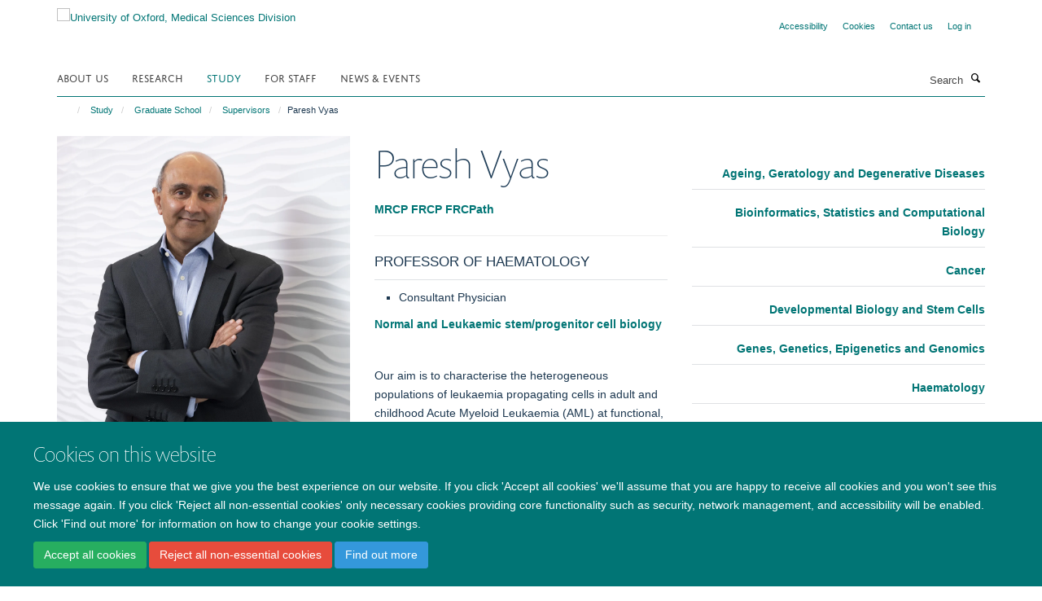

--- FILE ---
content_type: text/html;charset=utf-8
request_url: https://www.medsci.ox.ac.uk/study/graduateschool/supervisors/paresh-vyas
body_size: 13332
content:
<!doctype html>
<html xmlns="http://www.w3.org/1999/xhtml" lang="en" xml:lang="en">

    <head><base href="https://www.medsci.ox.ac.uk/study/graduateschool/supervisors/paresh-vyas/" />
        <meta charset="utf-8" />
        <meta name="viewport" content="width=device-width, initial-scale=1.0" />
        <meta name="apple-mobile-web-app-capable" content="yes" />
        <meta name="apple-mobile-web-app-title" content="Haiku" />
        
        <meta http-equiv="Content-Type" content="text/html; charset=utf-8" /><meta content="MRCP FRCP FRCPath Paresh Vyas - Professor of Haematology" name="description" /><meta name="google-site-verification" content="OS9iGFKyzxMKJl-n34AMoEzX6DlOwL16TfMj8wM0_k8" /><meta name="og:title" content="Paresh Vyas" /><meta name="og:description" content="MRCP FRCP FRCPath Paresh Vyas - Professor of Haematology" /><meta name="og:url" content="https://www.medsci.ox.ac.uk/study/graduateschool/supervisors/paresh-vyas" /><meta name="og:image" content="https://www.medsci.ox.ac.uk/study/graduateschool/supervisors/paresh-vyas/@@images/image/w1140" /><meta name="twitter:card" content="summary" /><meta name="twitter:site" content="@OxfordMedSci" /><meta name="twitter:title" content="Paresh Vyas" /><meta name="twitter:description" content="MRCP FRCP FRCPath Paresh Vyas - Professor of Haematology" /><meta name="twitter:image" content="https://www.medsci.ox.ac.uk/study/graduateschool/supervisors/paresh-vyas/@@images/image/w1140" /><meta name="generator" content="Plone - http://plone.org" /><title>Paresh Vyas — University of Oxford, Medical Sciences Division</title>
        
        
        
        
        
    <link rel="stylesheet" type="text/css" media="screen" href="https://www.medsci.ox.ac.uk/portal_css/Turnkey%20Theme/resourcecollective.cookielawcookielaw-cachekey-1968791b32c0d18019f49bb54a19f581.css" /><link rel="stylesheet" type="text/css" href="https://www.medsci.ox.ac.uk/portal_css/Turnkey%20Theme/themebootstrapcssselect2-cachekey-a78f50307060f1c6cd2e20fb24c87db8.css" /><link rel="stylesheet" type="text/css" href="https://www.medsci.ox.ac.uk/portal_css/Turnkey%20Theme/themebootstrapcssmagnific.popup-cachekey-d8c90590cf9802a67695b593e362af85.css" /><link rel="stylesheet" type="text/css" media="screen" href="https://www.medsci.ox.ac.uk/portal_css/Turnkey%20Theme/resourcecollective.covercsscover-cachekey-417dc3a21f4dc9e094f979177f26b6e2.css" /><link rel="stylesheet" type="text/css" media="screen" href="https://www.medsci.ox.ac.uk/portal_css/Turnkey%20Theme/resourcehaiku.coveroverlays-cachekey-f706910668c81b58a9b2059ffa29df94.css" /><link rel="stylesheet" type="text/css" href="https://www.medsci.ox.ac.uk/portal_css/Turnkey%20Theme/resourcehaiku.coverhaiku.chooser-cachekey-2ec112bf8027e6661d5e5533672731c3.css" /><link rel="stylesheet" type="text/css" href="https://www.medsci.ox.ac.uk/portal_css/Turnkey%20Theme/resourcehaiku.widgets.imagehaiku.image.widget-cachekey-f6d284ddf8fbf2da0bec8d6c88d563b3.css" /><link rel="canonical" href="https://www.medsci.ox.ac.uk/study/graduateschool/supervisors/paresh-vyas" /><link rel="search" href="https://www.medsci.ox.ac.uk/@@search" title="Search this site" /><link rel="shortcut icon" type="image/x-icon" href="https://www.medsci.ox.ac.uk/favicon.ico?v=d8c4c948-fd24-11f0-8b7d-81f3c01949fe" /><link rel="apple-touch-icon" href="https://www.medsci.ox.ac.uk/apple-touch-icon.png?v=d8c4c949-fd24-11f0-8b7d-81f3c01949fe" /><style type="text/css"></style><script type="text/javascript" src="https://www.medsci.ox.ac.uk/portal_javascripts/Turnkey%20Theme/resourcecollective.cookielawcookielaw_disabler-cachekey-9b509b28534d8011d116443bbd0cf558.js"></script><script type="text/javascript" src="https://www.medsci.ox.ac.uk/portal_javascripts/Turnkey%20Theme/themebootstrapjsvendorrespond-cachekey-b1007d7c30dbbe7bd8738a37116e49f7.js"></script><script type="text/javascript" src="https://www.medsci.ox.ac.uk/portal_javascripts/Turnkey%20Theme/resourceplone.app.jquery-cachekey-483cd9ac1bf5ea4bd7c9a14a35508194.js"></script><script type="text/javascript" src="https://www.medsci.ox.ac.uk/portal_javascripts/Turnkey%20Theme/++theme++bootstrap/js/vendor/bootstrap.js"></script><script type="text/javascript" src="https://www.medsci.ox.ac.uk/portal_javascripts/Turnkey%20Theme/themebootstrapjspluginsvendorjquery.trunk8-cachekey-648d1f49efbef70f6f2200010289d138.js"></script><script type="text/javascript" src="https://www.medsci.ox.ac.uk/portal_javascripts/Turnkey%20Theme/plone_javascript_variables-cachekey-1a0282df9fbb87fdebb4c770f87f38ac.js"></script><script type="text/javascript" src="https://www.medsci.ox.ac.uk/portal_javascripts/Turnkey%20Theme/resourceplone.app.jquerytools-cachekey-4db76060e1c59e80922d127eabfc186a.js"></script><script type="text/javascript" src="https://www.medsci.ox.ac.uk/portal_javascripts/Turnkey%20Theme/mark_special_links-cachekey-371730cd7f0e7945bf89770dc7185870.js"></script><script type="text/javascript" src="https://www.medsci.ox.ac.uk/portal_javascripts/Turnkey%20Theme/resourceplone.app.discussion.javascriptscomments-cachekey-ae678f5a6b7f81aa47968cf85c4f6134.js"></script><script type="text/javascript" src="https://www.medsci.ox.ac.uk/portal_javascripts/Turnkey%20Theme/themebootstrapjspluginsvendorselect2-cachekey-e4b7a78e9134883d58d8c4b0722c2ed0.js"></script><script type="text/javascript" src="https://www.medsci.ox.ac.uk/portal_javascripts/Turnkey%20Theme/++theme++bootstrap/js/plugins/vendor/jquery.html5-placeholder-shim.js"></script><script type="text/javascript" src="https://www.medsci.ox.ac.uk/portal_javascripts/Turnkey%20Theme/++theme++bootstrap/js/vendor/hammer.js"></script><script type="text/javascript" src="https://www.medsci.ox.ac.uk/portal_javascripts/Turnkey%20Theme/themebootstrapjspluginshaikujquery.navigation-portlets-cachekey-5ac2865519ee108809861c96344b63ec.js"></script><script type="text/javascript" src="https://www.medsci.ox.ac.uk/portal_javascripts/Turnkey%20Theme/themebootstrapjspluginsvendormasonry-cachekey-b87c1c5f0a92750b4f3319c01bf8eac6.js"></script><script type="text/javascript" src="https://www.medsci.ox.ac.uk/portal_javascripts/Turnkey%20Theme/themebootstrapjspluginsvendorimagesloaded-cachekey-c89d0c7bd8699af2dd133d113316a1de.js"></script><script type="text/javascript" src="https://www.medsci.ox.ac.uk/portal_javascripts/Turnkey%20Theme/++theme++bootstrap/js/plugins/vendor/jquery.lazysizes.js"></script><script type="text/javascript" src="https://www.medsci.ox.ac.uk/portal_javascripts/Turnkey%20Theme/++theme++bootstrap/js/plugins/vendor/jquery.magnific.popup.js"></script><script type="text/javascript" src="https://www.medsci.ox.ac.uk/portal_javascripts/Turnkey%20Theme/themebootstrapjspluginsvendorjquery.toc-cachekey-f297a727523b6737701fe3acbeb58dcc.js"></script><script type="text/javascript" src="https://www.medsci.ox.ac.uk/portal_javascripts/Turnkey%20Theme/++theme++bootstrap/js/turnkey-various.js"></script><script type="text/javascript" src="https://www.medsci.ox.ac.uk/portal_javascripts/Turnkey%20Theme/resourcehaiku.feedback.jsjquery.validate-cachekey-cd987bb46a787dbd3ec7d1a39b092e89.js"></script><script type="text/javascript" src="https://www.medsci.ox.ac.uk/portal_javascripts/Turnkey%20Theme/resourcehaiku.oxford.msd.jshaiku.oxford.msd-cachekey-b55287c213a60149a1c035474b2c0bc7.js"></script><script type="text/javascript" src="https://www.medsci.ox.ac.uk/portal_javascripts/Turnkey%20Theme/resourcecollective.cookielawcookielaw_banner-cachekey-b85857d8125d58996c2e2075ed7bb75d.js"></script><script type="text/javascript" src="https://d1bxh8uas1mnw7.cloudfront.net/assets/embed.js"></script><script type="text/javascript">
    $(document).bind('DOMNodeInserted', function(e) {
        var element = e.target;
        if (typeof _altmetric_embed_init !== "undefined") {
            if ($(element).find('.cover-publications-tile').length !== 0) {
                _altmetric_embed_init('.cover-publications-tile');
            };
        };
    });
    </script><script type="text/javascript">
        jQuery(function($){
            if (typeof($.datepicker) != "undefined"){
              $.datepicker.setDefaults(
                jQuery.extend($.datepicker.regional[''],
                {dateFormat: 'mm/dd/yy'}));
            }
        });
        </script><script>
  (function(i,s,o,g,r,a,m){i['GoogleAnalyticsObject']=r;i[r]=i[r]||function(){
  (i[r].q=i[r].q||[]).push(arguments)},i[r].l=1*new Date();a=s.createElement(o),
  m=s.getElementsByTagName(o)[0];a.async=1;a.src=g;m.parentNode.insertBefore(a,m)
  })(window,document,'script','https://www.google-analytics.com/analytics.js','ga');

  ga('create', 'UA-38199379-1', 'auto');
  ga('send', 'pageview', {'anonymizeIp': true});

</script><script>(function(w,d,s,l,i){w[l]=w[l]||[];w[l].push({'gtm.start':
new Date().getTime(),event:'gtm.js'});var f=d.getElementsByTagName(s)[0],
j=d.createElement(s),dl=l!='dataLayer'?'&l='+l:'';j.async=true;j.src=
'https://www.googletagmanager.com/gtm.js?id='+i+dl;f.parentNode.insertBefore(j,f);
})(window,document,'script','dataLayer','GTM-52HFV2J');</script><script async="" src="https://www.googletagmanager.com/gtag/js?id=G-LJKPJJ0KQV"></script><script>
window.dataLayer = window.dataLayer || [];
function gtag(){dataLayer.push(arguments);}
gtag('js', new Date());
gtag('config', 'G-LJKPJJ0KQV');
</script><script type="text/javascript">
    $(function() {
        $('a[href^="mailto"]').click(function(){
            var email = $(this).attr('href').replace('mailto:', '');
            if (window.ga) {
                ga('send', 'event', 'Email', 'Link', email); }
            if (window.gtag) {
                gtag('event', 'Link', {
                    'event_category': 'Email',
                    'event_label': email }); }
        });
    });
</script><script type="text/javascript">
    $(function() {
        var extensions = ["avi", "css", "doc", "docx", "dmg", "eps", "exe", "jpg", "js", "mov", "mp3", "msi", "pdf", "png", "ppt", "pptx", "rar", "svg", "txt", "vsd", "vxd", "wma", "wmv", "xls", "xlsx", "zip"];
        var extensionsPattern = new RegExp('\.(('+extensions.join(')|(')+'))$$', 'g');
        $('a[href]').filter(function (){
            var href = $(this).attr('href');
            return href.match(extensionsPattern) || href.match(/\/@@download/g);
        }).click(function () {
            var link = $(this).attr('href');
            if (window.ga) {
                ga('send', 'event', 'File', 'Download', link); }
            if (window.gtag) {
                gtag('event', 'Download', {
                    'event_category': 'File',
                    'event_label': link }); }
        });
    });
</script><script type="text/javascript">
    $(function() {
        $('a.link-external, a[rel=external]').click(function(){
            var link = $(this).attr('href');
            if (window.ga) {
                ga('send', 'event', 'External', 'Link', link); }
            if (window.gtag) {
                gtag('event', 'Link', {
                    'event_category': 'External',
                    'event_label': link }); }
        });
    });
</script>
    <link href="https://www.medsci.ox.ac.uk/++theme++sublime-pine-green/screen.css" rel="stylesheet" />
  
    <link href="https://www.medsci.ox.ac.uk/++theme++sublime-pine-green/style.css" rel="stylesheet" />
  <style type="text/css" class="extra-css" id="global-extra-css">.portaltype-haiku-team .page-header {display:none}

.cover-list-tile .accordion-item .panel-heading h4 {
    font-family: "helvetica neue", helvetica, arial, sans-serif;
    text-transform: none;
    font-size: 1.07692rem;
    font-weight: 600;
}

#primary-logo img, .logo-secondary, .logo-footer {
    max-height: 130px;
    max-width: 100%;
}</style></head>

    <body class="cover-layout-3-columns template-view portaltype-haiku-profile site-Plone section-study subsection-graduateschool subsection-graduateschool-supervisors subsection-graduateschool-supervisors-paresh-vyas userrole-anonymous no-toolbar mount-medsci richtext-modals" dir="ltr">
        <!-- Google Tag Manager (noscript) -->
<noscript><iframe src="https://www.googletagmanager.com/ns.html?id=GTM-52HFV2J" height="0" width="0" style="display:none;visibility:hidden"></iframe></noscript>
<!-- End Google Tag Manager (noscript) -->
    <div id="cookienotification">

    <div class="container">
    
        <div class="row">
        
            <div class="col-md-12">
                <h2>
                    Cookies on this website
                </h2>
                
            </div>
        
            <div class="col-md-12">
                <p>
                    We use cookies to ensure that we give you the best experience on our website. If you click 'Accept all cookies' we'll assume that you are happy to receive all cookies and you won't see this message again. If you click 'Reject all non-essential cookies' only necessary cookies providing core functionality such as security, network management, and accessibility will be enabled. Click 'Find out more' for information on how to change your cookie settings.
                </p>
                
            </div>
    
            <div class="col-md-12">
                <a class="btn btn-success cookie-continue" href="https://www.medsci.ox.ac.uk/@@enable-cookies?&amp;came_from=https://www.medsci.ox.ac.uk/study/graduateschool/supervisors/paresh-vyas">Accept all cookies</a>
                <a class="btn btn-danger cookie-disable" href="https://www.medsci.ox.ac.uk/@@disable-cookies?came_from=https://www.medsci.ox.ac.uk/study/graduateschool/supervisors/paresh-vyas">Reject all non-essential cookies</a>
                <a class="btn btn-info cookie-more" href="https://www.medsci.ox.ac.uk/cookies">Find out more</a>
            </div> 
            
        </div>
    
    </div>
     
</div><div id="site-wrapper" class="container-fluid">

            <div class="modal fade" id="modal" tabindex="-1" role="dialog" aria-hidden="true"></div>

            

            

            <div id="site-header" class="container">

                <div id="site-status"></div>

                

                <header class="row">
                    <div class="col-xs-10 col-sm-6">
                        <a id="primary-logo" title="University of Oxford, Medical Sciences Division" href="https://www.medsci.ox.ac.uk"><img src="https://www.medsci.ox.ac.uk/images/logos/medical-sciences-division.png" alt="University of Oxford, Medical Sciences Division" /></a>
                    </div>
                    <div class="col-sm-6 hidden-xs">
                        <div class="heading-spaced">
                            <div id="site__secondary-logo">
                                
                            </div>
                            <div id="site-actions">

        <ul class="list-unstyled list-inline text-right">
    
            
    
            
                
                    <li id="siteaction-accessibility">
                        <a href="https://www.medsci.ox.ac.uk/accessibility" title="" accesskey="0">Accessibility</a>
                    </li>
                
            
            
                
                    <li id="siteaction-cookie-policy">
                        <a href="https://www.medsci.ox.ac.uk/cookies" title="" accesskey="">Cookies</a>
                    </li>
                
            
            
                
                    <li id="siteaction-contact-us">
                        <a href="https://www.medsci.ox.ac.uk/about-us/contact-us" title="" accesskey="">Contact us</a>
                    </li>
                
            
            
                
                    <li id="siteaction-login">
                        <a href="https://www.medsci.ox.ac.uk/Shibboleth.sso/Login?target=https://www.medsci.ox.ac.uk/shibboleth_loggedin?came_from=https://www.medsci.ox.ac.uk/study/graduateschool/supervisors/paresh-vyas" title="" accesskey="">Log in</a>
                    </li>
                
            
    
        </ul>
    </div>
                        </div>
                    </div>
                    <div class="col-xs-2 visible-xs">
                        <a href="#mmenu" role="button" class="btn btn-default" aria-label="Toggle menu">
                            <i class="glyphicon glyphicon-menu"></i>
                        </a>
                    </div>
                </header>

                <nav role="navigation">
                    <div class="row">
                        <div class="col-sm-10">
                            <div id="site-bar" class="collapse navbar-collapse">

	    <ul class="nav navbar-nav">

            

	            <li class="dropdown" id="portaltab-about-us">
	                <a href="https://www.medsci.ox.ac.uk/about-us" title="" data-toggle="" data-hover="dropdown">About Us</a>
                    <ul class="dropdown-menu" role="menu">
                        
                            <li>
                                <a href="https://www.medsci.ox.ac.uk/about-us/who-we-are" title="">Who we are</a>
                            </li>
                        
                        
                            <li>
                                <a href="https://www.medsci.ox.ac.uk/about-us/partnerships-industry" title="">Partnerships &amp; Industry</a>
                            </li>
                        
                        
                            <li>
                                <a href="https://www.medsci.ox.ac.uk/about-us/equality-diversity-and-inclusion" title="">Equality, Diversity &amp; Inclusion</a>
                            </li>
                        
                        
                            <li>
                                <a href="https://www.medsci.ox.ac.uk/about-us/history-of-medical-sciences" title="">History of Medical Sciences</a>
                            </li>
                        
                        
                            <li>
                                <a href="https://www.medsci.ox.ac.uk/about-us/oxford-medical-alumni" title="">Oxford Medical Alumni</a>
                            </li>
                        
                        
                            <li>
                                <a href="https://www.development.ox.ac.uk/medical-sciences" title="">Giving to Oxford Medical Sciences</a>
                            </li>
                        
                    </ul>
	            </li>

            
            

	            <li class="dropdown" id="portaltab-research">
	                <a href="https://www.medsci.ox.ac.uk/research" title="" data-toggle="">Research</a>
                    
	            </li>

            
            

	            <li class="dropdown active" id="portaltab-study">
	                <a href="https://www.medsci.ox.ac.uk/study" title="" data-toggle="" data-hover="dropdown">Study</a>
                    <ul class="dropdown-menu" role="menu">
                        
                            <li>
                                <a href="https://www.medsci.ox.ac.uk/study/undergraduate" title="">Undergraduate</a>
                            </li>
                        
                        
                            <li>
                                <a href="https://www.medsci.ox.ac.uk/study/medicine" title="">Medicine</a>
                            </li>
                        
                        
                            <li>
                                <a href="https://www.medsci.ox.ac.uk/study/graduateschool" title="">Graduate School</a>
                            </li>
                        
                        
                            <li>
                                <a href="https://www.medsci.ox.ac.uk/study/skills-training" title="">skills training</a>
                            </li>
                        
                    </ul>
	            </li>

            
            

	            <li class="dropdown" id="portaltab-for-staff">
	                <a href="https://www.medsci.ox.ac.uk/for-staff" title="" data-toggle="" data-hover="dropdown">For Staff</a>
                    <ul class="dropdown-menu" role="menu">
                        
                            <li>
                                <a href="https://www.medsci.ox.ac.uk/for-staff/resources" title="">Resources</a>
                            </li>
                        
                        
                            <li>
                                <a href="https://www.medsci.ox.ac.uk/for-staff/staff" title="">Divisional Staff</a>
                            </li>
                        
                        
                            <li>
                                <a href="https://www.medsci.ox.ac.uk/for-staff/opportunities-and-updates" title="">Opportunities and Updates</a>
                            </li>
                        
                    </ul>
	            </li>

            
            

	            <li class="dropdown" id="portaltab-news-events">
	                <a href="https://www.medsci.ox.ac.uk/news-events" title="" data-toggle="" data-hover="dropdown">News &amp; Events</a>
                    <ul class="dropdown-menu" role="menu">
                        
                            <li>
                                <a href="https://www.medsci.ox.ac.uk/news" title="">Latest news stories</a>
                            </li>
                        
                        
                            <li>
                                <a href="https://www.medsci.ox.ac.uk/news-events/events" title="">Upcoming Events</a>
                            </li>
                        
                    </ul>
	            </li>

            

            

	    </ul>

    </div>
                        </div>
                        <div class="col-sm-2">
                            <form action="https://www.medsci.ox.ac.uk/@@search" id="site-search" class="form-inline" role="form">
                                <div class="input-group">
                                    <label class="sr-only" for="SearchableText">Search</label>
                                    <input type="text" class="form-control" name="SearchableText" id="SearchableText" placeholder="Search" />
                                    <span class="input-group-btn">
                                        <button class="btn" type="submit" aria-label="Search"><i class="glyphicon-search"></i></button>
                                    </span>
                                </div>
                            </form>
                        </div>
                    </div>
                </nav>

                <div class="container">
                    <div class="row">
                        <div class="col-md-12">
                            <ol class="breadcrumb" id="site-breadcrumbs"><li><a title="Home" href="https://www.medsci.ox.ac.uk"><span class="glyphicon glyphicon-home"></span></a></li><li><a href="https://www.medsci.ox.ac.uk/study">Study</a></li><li><a href="https://www.medsci.ox.ac.uk/study/graduateschool">Graduate School</a></li><li><a href="https://www.medsci.ox.ac.uk/study/graduateschool/supervisors">Supervisors</a></li><li class="active">Paresh Vyas</li></ol>
                        </div>
                    </div>
                </div>

            </div>

            <div id="content" class="container ">

                            

                            

            
            
			<div class="cover-fluid" itemscope="" itemtype="http://schema.org/Person">
                
    
        
            
                
    

        
            
            
                <div class="row row1"><div class="row-content">

                    
                        
    
        
            
                
                
                    <div class="column col-md-4 " data-panel="">

                        
                            
    
        

            
                
                    

                    <div class="tile tile-default" id="d7e57cd02b404575ad61a5893b2ae600">
                        

        

        <div class="cover-portrait-tile tile-content clearfix">

            

            
                <img src="https://www.medsci.ox.ac.uk/study/graduateschool/supervisors/paresh-vyas/@@haiku.profiles.portrait/d7e57cd02b404575ad61a5893b2ae600/@@images/image/w1140?316407c7-2b52-42a0-b232-1191ac34e650" class="img-responsive" itemprop="image" itemscope="" itemtype="http://schema.org/ImageObject" srcset="https://www.medsci.ox.ac.uk/study/graduateschool/supervisors/paresh-vyas/@@haiku.profiles.portrait/d7e57cd02b404575ad61a5893b2ae600/@@images/image/w1140?316407c7-2b52-42a0-b232-1191ac34e650 1140w, https://www.medsci.ox.ac.uk/study/graduateschool/supervisors/paresh-vyas/@@haiku.profiles.portrait/d7e57cd02b404575ad61a5893b2ae600/@@images/image/w760?316407c7-2b52-42a0-b232-1191ac34e650 760w, https://www.medsci.ox.ac.uk/study/graduateschool/supervisors/paresh-vyas/@@haiku.profiles.portrait/d7e57cd02b404575ad61a5893b2ae600/@@images/image/w320#?316407c7-2b52-42a0-b232-1191ac34e650 320w" />
             
                    
        </div>

    
                    </div>
                
            

            

            

        
    


                        
                        
                            
    
        

            
                
                    

                    <div class="tile tile-default" id="d3d29e1ac3574e0d97a0e3ea8a3a018d">
                        

        

        <div class="cover-profile-tile tile-content clearfix">

            <div class="box-featured">

                
                    <div class="tile-header">
                        <h3 class="uppercase underline">Contact information</h3>
                    </div>
                

                
                    <p>
                        <label class="control-label">Email</label>
                        
                            <br />
                            <a href="mailto:paresh.vyas@imm.ox.ac.uk" title="Mail to paresh.vyas@imm.ox.ac.uk">paresh.vyas@imm.ox.ac.uk</a>
                        
                        
                    </p>
                

                

                
                    <p>
                        <label class="control-label">PA</label>
                        
                            <br />
                            Emma Butterfield
                        
                        
                            <br />
                            <a href="mailto:emma.butterfield@ndcls.ox.ac.uk" title="Mail to emma.butterfield@ndcls.ox.ac.uk">emma.butterfield@ndcls.ox.ac.uk</a>
                        
                    </p>
                

                

                

                

                
                
            </div>

        </div>

    
                    </div>
                
            

            

            

        
    


                        
                        
                            
    
        

            
                
                    

                    <div class="tile tile-default" id="groups736e534acda84d11b4c9a6db56e2ebcd">
                        

        

        <div class="cover-researchgroups-tile tile-content clearfix">

            
                <div class="tile-header">
                    <h3 class="uppercase underline">Research groups</h3>
                </div>
            

            <ul class="medium-list cover-profile-list">
                
                    <li>
                        <a href="https://www.rdm.ox.ac.uk/about/our-divisions/nuffield-division-of-clinical-laboratory-sciences/nuffield-division-of-clinical-laboratory-sciences-research/normal-and-malignant-haematopoiesis-lab" title="Vyas Group: Biology and Treatment of Human Myeloid Cancers">
                            <span>Vyas Group: Biology and Treatment of Human Myeloid Cancers</span>
                        </a>
                    </li>
                
            </ul>

        </div>

    
                    </div>
                
            

            

            

        
    


                        
                        
                            
    
        

            
                
                    

                    <div class="tile tile-default" id="links736e534acda84d11b4c9a6db56e2ebcd">
                        

        

        <div class="cover-link-tile tile-content clearfix">

            
                <div class="tile-header">
                    <h3 class="uppercase underline">Websites</h3>
                </div>
            

            <ul class="medium-list cover-profile-list">

                <li>
                    
                        <a href="https://www.rdm.ox.ac.uk/about/our-clinical-facilities-and-mrc-units/mrc-molecular-haematology-unit" title="">
                            <strong>MRC Molecular Haematology Unit</strong>
                        </a>
                        <p class="details">
                            Research Unit
                        </p>
                    
                </li>
                <li>
                    
                        <a href="http://www.imm.ox.ac.uk/home" title="">
                            <strong>MRC Weatherall Institute of Molecular Medicine</strong>
                        </a>
                        <p class="details">
                            Research Institute
                        </p>
                    
                </li>

            </ul>

        </div>

    
                    </div>
                
            

            

            

        
    


                        
                        
                            
    
        

            
                
                    

                    <div class="tile tile-default" id="91f0feec1e7a4dc380914188084f9749">
                        
    
        
    
        <div class="cover-richtext-tile tile-content clearfix">
            
            
                <div class="tile-header">
                    <h3 class="underline uppercase">Research Projects Available</h3>
                </div>
            
            
            <div class="rich-text">
                <div><p>DPhil: <a data-mce-href="../../graduate-study/dphil-in-medical-sciences/dphil-projects/vyas-group-new-immune-therapies-for-acute-myeloid-leukaemia-aml-and-other-cancers" href="https://www.rdm.ox.ac.uk/graduate-study/dphil-in-medical-sciences/dphil-projects/vyas-group-new-immune-therapies-for-acute-myeloid-leukaemia-aml-and-other-cancers">2026 Vyas Group: New Immune Therapies For Acute Myeloid Leukaemia (AML) And Other Cancers — Radcliffe Department of Medicine</a><a data-mce-href="../../graduate-study/how-to-apply/DPhil-Research-Projects/2026-vyas-group-new-immune-therapies-for-acute-myeloid-leukaemia-aml-and-other-cancers" href="https://www.rdm.ox.ac.uk/graduate-study/how-to-apply/DPhil-Research-Projects/2026-vyas-group-new-immune-therapies-for-acute-myeloid-leukaemia-aml-and-other-cancers"><br /></a></p><p>MSc by research: <a data-mce-href="../../graduate-study/msc-by-research-in-medical-sciences/msc-by-research-projects/2026-vyas-group-genetic-and-epigenetic-mechanisms-leading-to-acute-myeloid-leukaemia-developing-new-targeted-therapeutic-approaches" href="https://www.rdm.ox.ac.uk/graduate-study/msc-by-research-in-medical-sciences/msc-by-research-projects/2026-vyas-group-genetic-and-epigenetic-mechanisms-leading-to-acute-myeloid-leukaemia-developing-new-targeted-therapeutic-approaches">Vyas Group: Genetic And Epigenetic Mechanisms Leading To Acute Myeloid Leukaemia. Developing New Targeted Therapeutic Approaches — Radcliffe Department of Medicine</a></p></div>
            </div>
            
        </div>
    
    
                    </div>
                
            

            

            

        
    


                        

                    </div>
                
            
        
    


                    
                    
                        
    
        
            
                
                
                    <div class="column col-md-4 " data-panel="">

                        
                            
    
        

            
                
                    

                    <div class="tile tile-default" id="db8a0c1496e84cd8807de53c2614a890">
                        

        

        <div class="cover-profile-tile tile-content clearfix">
            <h1>
                <span class="firstname">Paresh</span>
                <span class="lastname">Vyas</span>
            </h1>
            
                <p class="text-color">
                    <strong>MRCP FRCP FRCPath</strong>
                </p>
                <hr />
            
            
                <p class="lead uppercase underline">Professor of Haematology</p>
            
            
                <ul class="small-list">
                    
                        <li>Consultant Physician</li>
                    
                </ul>
            
            
                <p class="text-color">
                    <strong>Normal and Leukaemic stem/progenitor cell biology</strong>
                </p>
            
        </div>

    
                    </div>
                
            

            

            

        
    


                        
                        
                            
    
        

            
                
                    

                    <div class="tile tile-default" id="d59bdb8c059c40598884240c19f9f8cc">
                        
    
        
    
        <div class="cover-richtext-tile tile-content clearfix">
            
            
            
            <div class="rich-text">
                <div><p>Our aim is to characterise the heterogeneous populations of leukaemia propagating cells in adult and childhood Acute Myeloid Leukaemia (AML) at functional, genetic, epigenetic and molecular levels, eventually at a single cell level, to improve our basic understanding of leukaemia initiation and propagation. The ultimate aim is to translate this knowledge to improve survival rates in patients.</p><h4>Biography</h4><div><div><p style="text-align: left; " data-mce-style="text-align: left;">Paresh Vyas is Professor of Haematology at the University of Oxford. He studied medicine at Cambridge then Oxford. After completing his medical and haematology training in London, he did his PhD with Professor Doug Higgs and Professor Sir David Weatherall at the MRC Molecular Haematology Unit, Oxford. A three-year post-doctoral fellowship with Professor Stuart Orkin at Harvard University followed. He is a research-active Consultant Haematologist with a clinical practice in myeloid disorders: myelodysplastic syndrome, MDS, acute myeloid leukaemia, AML, and myeloproliferative disorders, MPD,  as well as allogeneic stem cell transplant. His research in the MRC Molecular Haematology Unit, Weatherall Institute of Molecular Medicine, focuses on molecular and cellular biology of AML and MDS with specific interest in purification and therapeutic targeting of myeloid  stem cells. He studies single cell biology in normal and leukaemic haemopoiesis. He is on the UK AML and MDS clinical trial groups. </p></div></div></div>
            </div>
            
        </div>
    
    
                    </div>
                
            

            

            

        
    


                        

                    </div>
                
            
        
    


                    
                    
                        
    
        
            
                
                
                    <div class="column col-md-4 " data-panel="">

                        
                            
    
        

            
                
                    

                    <div class="tile tile-default" id="7d4188bb29de4fea859fff5fd190dacd">
                        

        

        

        

    
                    </div>
                
            

            

            

        
    


                        
                        
                            
    
        

            
                
                    

                    <div class="tile tile-default" id="3ee8888ccd444825854721416313fe0a">
                        

        

        <div class="cover-msd-subject-areas-tile tile-content clearfix">

            
        
            <ul id="subjectareas" class="medium-list subjectareas-list">
                
                    <li>
                        <a href="https://www.medsci.ox.ac.uk/study/graduateschool/subject-areas/ageing-geratology-and-degenerative-diseases" title="Ageing, Geratology and Degenerative Diseases">Ageing, Geratology and Degenerative Diseases</a>
                    </li>
                
                
                    <li>
                        <a href="https://www.medsci.ox.ac.uk/study/graduateschool/subject-areas/bioinformatics-statistics-and-computational-biology" title="Bioinformatics, Statistics and Computational Biology">Bioinformatics, Statistics and Computational Biology</a>
                    </li>
                
                
                    <li>
                        <a href="https://www.medsci.ox.ac.uk/study/graduateschool/subject-areas/cancer" title="Cancer">Cancer</a>
                    </li>
                
                
                    <li>
                        <a href="https://www.medsci.ox.ac.uk/study/graduateschool/subject-areas/developmental-biology-and-stem-cells" title=" Developmental Biology and Stem Cells"> Developmental Biology and Stem Cells</a>
                    </li>
                
                
                    <li>
                        <a href="https://www.medsci.ox.ac.uk/study/graduateschool/subject-areas/genes-genetics-epigenetics-and-genomics" title="Genes, Genetics, Epigenetics and Genomics">Genes, Genetics, Epigenetics and Genomics</a>
                    </li>
                
                
                    <li>
                        <a href="https://www.medsci.ox.ac.uk/study/graduateschool/subject-areas/haematology" title="Haematology">Haematology</a>
                    </li>
                
                
                    <li>
                        <a href="https://www.medsci.ox.ac.uk/study/graduateschool/subject-areas/immunology" title="Immunology">Immunology</a>
                    </li>
                
                
                    <li>
                        <a href="https://www.medsci.ox.ac.uk/study/graduateschool/subject-areas/molecular-cell-and-systems-biology" title="Molecular, Cell, Systems and Structural Biology">Molecular, Cell, Systems and Structural Biology</a>
                    </li>
                
            </ul>

        </div>

    
                    </div>
                
            

            

            

        
    


                        
                        
                            
    
        

            
                
                    

                    <div class="tile tile-default" id="22d009d1b79f4109bfc62f12f29dad21">
                        

        

        <div class="cover-msd-courses-tile tile-content clearfix">

            
        
            
                
                    <strong>Direct Entry Research Degrees</strong>
                    <ul id="courses" class="medium-list courses-list">
                        
                            <li>
                                <a href="https://www.medsci.ox.ac.uk/study/graduateschool/courses/research-degree-courses/medical-sciences" title="Medical Sciences">Medical Sciences</a>
                            </li>
                        
                        
                            <li>
                                <a href="https://www.medsci.ox.ac.uk/study/graduateschool/courses/research-degree-courses/rdm-scholars-programme" title="RDM Scholars Programme">RDM Scholars Programme</a>
                            </li>
                        
                    </ul>
                
            
            
                
            
            
                
            
            
                
            

        </div>

    
                    </div>
                
            

            

            

        
    


                        

                    </div>
                
            
        
    


                    

                </div></div>
            
        

    


            
        
    


			</div>

        
                        </div>

            <footer id="site-footer" class="container" itemscope="" itemtype="http://schema.org/WPFooter">
        <hr />
        


    <div class="social-following item-actions brand-icons">
        
            
        
        <a href="https://bsky.app/profile/medsci.ox.ac.uk" title="Follow us on Bluesky">
            <i class="glyphicon-bluesky" aria-label="Bluesky"></i>
        </a>
    
    
        
        
            
        
        <a href="https://twitter.com/OxfordMedSci" title="Follow us on X">
            <i class="glyphicon-twitter" aria-label="X"></i>
        </a>
    
    
        
    </div>





    <div class="row" style="margin-bottom:20px">

        <div class="col-md-4">
            
                <a id="footer-logo" target="_blank" rel="noopener" href="http://www.medsci.ox.ac.uk" title="Medical Sciences Division, University of Oxford">
                    <img src="https://www.medsci.ox.ac.uk/images/logos/footer-logo" alt="Medical Sciences and University of Oxford wording on white background" class="img-responsive logo-footer" />
                </a>
            
        </div>

        <div class="col-md-8">
            
            
                <ul id="footer-nav" class="list-inline">
                    
                        <li>
                            <a href="http://www.ox.ac.uk/copyright" target="_blank" rel="noopener">Copyright Statement</a>
                        </li>
                    
                    
                        <li>
                            <a href="https://www.medsci.ox.ac.uk/about/data-privacy-notice" target="_blank" rel="noopener">Data Privacy Notice</a>
                        </li>
                    
                    
                        <li>
                            <a href="https://compliance.admin.ox.ac.uk/submit-foi" target="_blank" rel="noopener">Freedom of Information</a>
                        </li>
                    
                </ul>
            
        </div>
    </div>





    <div id="site-actions-footer" class="visible-xs-block" style="margin:20px 0">

        <ul class="list-unstyled list-inline text-center">

            
                
                    <li id="siteaction-accessibility">
                        <a href="https://www.medsci.ox.ac.uk/accessibility" title="Accessibility" accesskey="0">Accessibility</a>
                    </li>
                
            
            
                
                    <li id="siteaction-cookie-policy">
                        <a href="https://www.medsci.ox.ac.uk/cookies" title="Cookies" accesskey="">Cookies</a>
                    </li>
                
            
            
                
                    <li id="siteaction-contact-us">
                        <a href="https://www.medsci.ox.ac.uk/about-us/contact-us" title="Contact us" accesskey="">Contact us</a>
                    </li>
                
            
            
                
                    <li id="siteaction-login">
                        <a href="https://www.medsci.ox.ac.uk/Shibboleth.sso/Login?target=https://www.medsci.ox.ac.uk/shibboleth_loggedin?came_from=https://www.medsci.ox.ac.uk/study/graduateschool/supervisors/paresh-vyas" title="Log in" accesskey="">Log in</a>
                    </li>
                
            

        </ul>
    </div>







    <div id="powered-by-haiku" class="row">
        <div class="col-xs-12 text-center">
            <a href="http://fry-it.com/haiku" target="_blank" rel="noopener"><img src="https://www.medsci.ox.ac.uk/++theme++bootstrap/images/powered-by-haiku.jpg" alt="powered by Haiku" /></a>
        </div>
    </div>





    </footer>

        </div><div id="haiku-mmenu">

            <nav id="mmenu" data-counters="true" data-searchfield="true" data-title="Menu" data-search="true">
                <ul>
                    <li>


    <a href="https://www.medsci.ox.ac.uk/about-us" class="state-published" title="">
        <span>About Us</span>
    </a>

<ul>
<li>


    <a href="https://www.medsci.ox.ac.uk/about-us/oxford-medical-alumni" class="state-published" title="">
        <span>Oxford Medical Alumni</span>
    </a>

<ul>
<li>


    <a href="https://www.medsci.ox.ac.uk/about-us/oxford-medical-alumni/about-us" class="state-published" title="Since 1884, Oxford Medical Alumni (OMA) has provided a focus for medical sciences alumni at the University of Oxford. We offer opportunities for acquaintance and learning, and by promoting good fellowship, bring together people who share a common interest in medicine. OMA meets at regular intervals in Oxford, and elsewhere, to continue our learning, to exchange ideas, to network and importantly, to socialise.">
        <span>About Us</span>
    </a>

</li>
<li>


    <a href="https://www.medsci.ox.ac.uk/about-us/oxford-medical-alumni/keep-in-touch" class="state-published" title="Information about how to join Oxford Medical Alumni">
        <span>Join Oxford Medical Alumni</span>
    </a>

</li>
<li>


    <a href="https://www.medsci.ox.ac.uk/about-us/oxford-medical-alumni/events-and-reunions" class="state-published" title="">
        <span>Events</span>
    </a>

</li>
<li>


    <a href="https://www.medsci.ox.ac.uk/about-us/oxford-medical-alumni/news" class="state-published" title="">
        <span>News</span>
    </a>

</li>
<li>


    <a href="https://www.medsci.ox.ac.uk/about-us/oxford-medical-alumni/publications" class="state-published" title="">
        <span>Oxford Medicine Magazine</span>
    </a>

</li>
<li>


    <a href="https://www.medsci.ox.ac.uk/about-us/oxford-medical-alumni/Osler-House-Boat-Club-Archive" class="state-published" title="">
        <span>Osler House Boat Club Archive</span>
    </a>

</li>
<li>


    <a href="https://www.medsci.ox.ac.uk/about-us/oxford-medical-alumni/the-tingewick-archive" class="state-published" title="">
        <span>The Tingewick Archive</span>
    </a>

</li>
<li>


    <a href="https://www.medsci.ox.ac.uk/about-us/oxford-medical-alumni/further-information" class="state-published" title="">
        <span>Further Information</span>
    </a>

</li>
<li>


    <a href="https://www.medsci.ox.ac.uk/about-us/oxford-medical-alumni/oxford-medical-alumni-form" class="state-published" title="">
        <span>Contact Us</span>
    </a>

</li>
<li>


    <a href="https://www.medsci.ox.ac.uk/about-us/oxford-medical-alumni/faqs" class="state-published" title="">
        <span>FAQs</span>
    </a>

</li>
<li>


    <a href="https://www.medsci.ox.ac.uk/about-us/oxford-medical-alumni/oxford-medical-obituaries" class="state-published" title="">
        <span>Obituaries</span>
    </a>

</li>

</ul>
</li>
<li>


    <a href="https://www.medsci.ox.ac.uk/about-us/equality-diversity-and-inclusion" class="state-published" title="">
        <span>Equality, Diversity &amp; Inclusion</span>
    </a>

<ul>
<li>


    <a href="https://www.medsci.ox.ac.uk/about-us/equality-diversity-and-inclusion/equality-themes" class="state-published" title="">
        <span>Equality Themes</span>
    </a>

</li>
<li>


    <a href="https://www.medsci.ox.ac.uk/about-us/equality-diversity-and-inclusion/for-departments" class="state-published" title="">
        <span>For Departments</span>
    </a>

</li>
<li>


    <a href="https://www.medsci.ox.ac.uk/about-us/equality-diversity-and-inclusion/wellbeing-resources" class="state-published" title="">
        <span>Wellbeing Resources</span>
    </a>

</li>
<li>


    <a href="https://www.medsci.ox.ac.uk/about-us/equality-diversity-and-inclusion/msd-harassment-advisor-network" class="state-published" title="">
        <span>MSD Harassment Advisor Network</span>
    </a>

</li>
<li>


    <a href="https://www.medsci.ox.ac.uk/100-women-of-oxford-medical-sciences" class="state-published" title="">
        <span>100 Women of Oxford Medical Sciences</span>
    </a>

</li>
<li>


    <a href="https://www.medsci.ox.ac.uk/about/the-division/committees/equality-diversity-and-inclusion-steering-group" class="state-published" title="">
        <span>Equality, Diversity &amp; Inclusion Steering Group</span>
    </a>

</li>
<li>


    <a href="https://www.medsci.ox.ac.uk/about-us/equality-diversity-and-inclusion/oxford-medsci-goes-silver-10-years-of-athena-swan" class="state-published" title="">
        <span>Oxford MedSci Goes Silver: 10 Years of Athena Swan</span>
    </a>

</li>
<li>


    <a href="https://www.medsci.ox.ac.uk/about-us/equality-diversity-and-inclusion/msd-mediation-service" class="state-published" title="">
        <span>MSD Mediation Service</span>
    </a>

</li>
<li>


    <a href="https://www.medsci.ox.ac.uk/about-us/equality-diversity-and-inclusion/inclusive-leadership-programme" class="state-published" title="">
        <span>Inclusive Leadership Programme</span>
    </a>

</li>
<li>


    <a href="https://www.medsci.ox.ac.uk/about-us/equality-diversity-and-inclusion/ses2025" class="state-published" title="">
        <span>Staff Experience Survey 2025 - progress and action</span>
    </a>

</li>
<li>


    <a href="https://www.medsci.ox.ac.uk/about-us/equality-diversity-and-inclusion/edi-in-research-design" class="state-published" title="A practical guide on integrating equality, diversity and inclusion into research applications.">
        <span>Equality, Diversity and Inclusion in Research Design</span>
    </a>

</li>

</ul>
</li>
<li>


    <a href="https://www.development.ox.ac.uk/medical-sciences" class="state-published" title="">
        <span>Giving to Oxford Medical Sciences</span>
    </a>

</li>

</ul>
</li>
<li>


    <a href="https://www.medsci.ox.ac.uk/research" class="state-published" title="">
        <span>Research</span>
    </a>

<ul>
<li>


    <a href="https://www.medsci.ox.ac.uk/research/research-in-our-departments" class="state-published" title="">
        <span>Research in our departments</span>
    </a>

</li>
<li>


    <a href="https://www.medsci.ox.ac.uk/research/internal-research-funding" class="state-published" title="">
        <span>Internal Research Funding</span>
    </a>

<ul>
<li>


    <a href="https://www.medsci.ox.ac.uk/research/internal-research-funding/support-for-dphil-students" class="state-published" title="">
        <span>Support for DPhil Students</span>
    </a>

</li>
<li>


    <a href="https://www.medsci.ox.ac.uk/research/internal-research-funding/support-for-early-career-researchers" class="state-published" title="">
        <span>Support for Early Career Researchers</span>
    </a>

</li>
<li>


    <a href="https://www.medsci.ox.ac.uk/research/internal-research-funding/support-for-researchers-mid-career-onwards" class="state-published" title="">
        <span>Support for Researchers (Mid-Career onwards)</span>
    </a>

</li>
<li>


    <a href="https://www.medsci.ox.ac.uk/research/internal-research-funding/support-for-strategic-projects-and-innovation" class="state-published" title="">
        <span>Support for Strategic Projects and Innovation</span>
    </a>

</li>
<li>


    <a href="https://www.medsci.ox.ac.uk/research/internal-research-funding/bridging-salary-support" class="state-published" title="">
        <span>Bridging Salary Support</span>
    </a>

</li>
<li>


    <a href="https://www.medsci.ox.ac.uk/research/internal-research-funding/support-for-family-leave-and-carers" class="state-published" title="">
        <span>Support for Family Leave and Carers</span>
    </a>

</li>
<li>


    <a href="https://www.medsci.ox.ac.uk/research/internal-research-funding/funding-directory" class="state-published" title="">
        <span>Internal Research Funding Directory</span>
    </a>

</li>

</ul>
</li>
<li>


    <a href="https://www.medsci.ox.ac.uk/research/hear-from-our-researchers" class="state-published" title="">
        <span>Hear from our researchers</span>
    </a>

</li>
<li>


    <a href="https://www.medsci.ox.ac.uk/research/researchers-toolkit" class="state-published" title="">
        <span>Researchers' Toolkit</span>
    </a>

<ul>
<li>


    <a href="https://www.medsci.ox.ac.uk/research/researchers-toolkit/events_networks" class="state-published" title="">
        <span>Events &amp; Networks</span>
    </a>

</li>
<li>


    <a href="https://www.medsci.ox.ac.uk/research/researchers-toolkit/funding" class="state-published" title="">
        <span>Funding</span>
    </a>

</li>
<li>


    <a href="https://www.medsci.ox.ac.uk/research/researchers-toolkit/policyengagement" class="state-published" title="">
        <span>Public &amp; Policy Engagement</span>
    </a>

</li>
<li>


    <a href="https://www.medsci.ox.ac.uk/research/researchers-toolkit/ResearchSkills_Training" class="state-published" title="">
        <span>Research Skills &amp; Training</span>
    </a>

</li>
<li>


    <a href="https://www.medsci.ox.ac.uk/research/researchers-toolkit/innovation" class="state-published" title="">
        <span>Translation &amp; Innovation</span>
    </a>

</li>
<li>


    <a href="https://www.medsci.ox.ac.uk/research/researchers-toolkit/a-z-of-all-resources" class="state-published" title="">
        <span>A-Z Resources</span>
    </a>

</li>

</ul>
</li>
<li>


    <a href="https://www.medsci.ox.ac.uk/research/public-engagement" class="state-published" title="">
        <span>Public Engagement</span>
    </a>

<ul>
<li>


    <a href="https://www.medsci.ox.ac.uk/research/public-engagement/introduction" class="state-published" title="">
        <span>Introduction</span>
    </a>

</li>
<li>


    <a href="https://www.medsci.ox.ac.uk/research/public-engagement/opportunities" class="state-published" title="">
        <span>Opportunities</span>
    </a>

</li>
<li>


    <a href="https://www.medsci.ox.ac.uk/research/public-engagement/public-engagement" class="state-published" title="">
        <span>Public Engagement</span>
    </a>

</li>

</ul>
</li>
<li>


    <a href="https://www.medsci.ox.ac.uk/research/our-research" class="state-published" title="">
        <span>Our Research</span>
    </a>

<ul>
<li>


    <a href="https://www.medsci.ox.ac.uk/research/our-research/people-centric" class="state-published" title="Improving people’s health is at the heart of our mission">
        <span>People Centric</span>
    </a>

</li>
<li>


    <a href="https://www.medsci.ox.ac.uk/research/our-research/the-power-of-data" class="state-published" title="Advanced analysis of rich datasets deepens our understanding">
        <span>The power of data</span>
    </a>

</li>
<li>


    <a href="https://www.medsci.ox.ac.uk/research/our-research/insights-in-the-lab" class="state-published" title="Research across the breadth of medical sciences relies on investigating and understanding real processes, from the structure of a folded protein to the functioning of the human brain.">
        <span>Insights in the Lab</span>
    </a>

</li>

</ul>
</li>
<li>


    <a href="https://www.medsci.ox.ac.uk/research/policy-engagement" class="state-published" title="">
        <span>Policy Engagement</span>
    </a>

</li>
<li>


    <a href="https://www.medsci.ox.ac.uk/research/patient-and-public-involvement" class="state-published" title="">
        <span>Patient and public involvement</span>
    </a>

<ul>
<li>


    <a href="https://www.medsci.ox.ac.uk/research/patient-and-public-involvement/section-1-foreword-and-introduction" class="state-published" title="">
        <span>Section 1 – Foreword and introduction</span>
    </a>

</li>
<li>


    <a href="https://www.medsci.ox.ac.uk/research/patient-and-public-involvement/section-2-what-is-patient-and-public-involvement" class="state-published" title="">
        <span>Section 2 – What is patient and public involvement (PPI)?</span>
    </a>

</li>
<li>


    <a href="https://www.medsci.ox.ac.uk/research/patient-and-public-involvement/section-3-ppi-and-the-research-pathway" class="state-published" title="">
        <span>Section 3 – PPI throughout the research pathway</span>
    </a>

</li>
<li>


    <a href="https://www.medsci.ox.ac.uk/research/patient-and-public-involvement/section-4-ppi-in-practice" class="state-published" title="">
        <span>Section 4 - PPI in practice</span>
    </a>

</li>
<li>


    <a href="https://www.medsci.ox.ac.uk/research/patient-and-public-involvement/section-5-ppi-resources-for-researchers" class="state-published" title="">
        <span>Section 5 - PPI resources for researchers</span>
    </a>

</li>

</ul>
</li>

</ul>
</li>
<li>


    <a href="https://www.medsci.ox.ac.uk/study" class="state-published" title="">
        <span>Study</span>
    </a>

<ul>
<li>


    <a href="https://www.medsci.ox.ac.uk/study/undergraduate" class="state-published" title="">
        <span>Undergraduate</span>
    </a>

</li>
<li>


    <a href="https://www.medsci.ox.ac.uk/study/graduateschool" class="state-published" title="">
        <span>Graduate School</span>
    </a>

<ul>
<li>


    <a href="https://www.medsci.ox.ac.uk/study/graduateschool/graduateschool" class="state-published" title="">
        <span>Graduate School</span>
    </a>

</li>
<li>


    <a href="https://www.medsci.ox.ac.uk/study/graduateschool/courses" class="state-published" title="">
        <span>Courses</span>
    </a>

</li>
<li>


    <a href="https://www.medsci.ox.ac.uk/study/graduateschool/application-process" class="state-published" title="">
        <span>Application Process</span>
    </a>

</li>
<li>


    <a href="https://www.medsci.ox.ac.uk/study/graduateschool/supervisors" class="state-published" title="">
        <span>Supervisors</span>
    </a>

</li>
<li>


    <a href="https://www.medsci.ox.ac.uk/study/graduateschool/current-students" class="state-published" title="">
        <span>Current students</span>
    </a>

</li>
<li>


    <a href="https://www.medsci.ox.ac.uk/study/graduateschool/subject-areas" class="state-published" title="">
        <span>Subject Areas</span>
    </a>

</li>
<li>


    <a href="https://www.medsci.ox.ac.uk/study/graduateschool/contact-us" class="state-published" title="">
        <span>Contact Us</span>
    </a>

</li>
<li>


    <a href="https://www.medsci.ox.ac.uk/study/graduateschool/mrcdtp" class="state-published" title="">
        <span>Oxford-MRC Doctoral Training Partnership</span>
    </a>

</li>

</ul>
</li>
<li>


    <a href="https://www.medsci.ox.ac.uk/study/medicine" class="state-published" title="">
        <span>Medicine</span>
    </a>

<ul>
<li>


    <a href="https://www.medsci.ox.ac.uk/study/medicine/Medicine" class="state-published" title="">
        <span>Medicine</span>
    </a>

</li>
<li>


    <a href="https://www.medsci.ox.ac.uk/study/medicine/pre-clinical" class="state-published" title="">
        <span>Pre-clinical</span>
    </a>

</li>
<li>


    <a href="https://www.medsci.ox.ac.uk/study/medicine/clinical" class="state-published" title="">
        <span>Clinical</span>
    </a>

</li>
<li>


    <a href="https://www.medsci.ox.ac.uk/study/medicine/graduate-entry-medicine" class="state-published" title="">
        <span>Graduate Entry Medicine</span>
    </a>

</li>
<li>


    <a href="https://www.medsci.ox.ac.uk/study/medicine/electives" class="state-published" title="">
        <span>Electives</span>
    </a>

</li>
<li>


    <a href="https://www.medsci.ox.ac.uk/study/medicine/further-information" class="state-published" title="">
        <span>Further Information</span>
    </a>

</li>
<li>


    <a href="https://www.medsci.ox.ac.uk/study/medicine/faqs-1" class="state-published" title="">
        <span>FAQs</span>
    </a>

</li>
<li>


    <a href="https://www.medsci.ox.ac.uk/study/medicine/patient-involvement-in-medical-education" class="state-published" title="">
        <span>Patient Involvement in Medical Education</span>
    </a>

</li>
<li>


    <a href="https://www.medsci.ox.ac.uk/study/medicine/fees-and-funding" class="state-published" title="">
        <span>Fees and funding</span>
    </a>

</li>
<li>


    <a href="https://www.medsci.ox.ac.uk/study/medicine/feedback-policy" class="state-published" title="">
        <span>Feedback Policy (A100 Medicine)</span>
    </a>

</li>
<li>


    <a href="https://www.medsci.ox.ac.uk/study/medicine/so-called-2018conversion-therapy2019-2013-statement-and-executive-summary" class="state-published" title="">
        <span>So-called ‘Conversion Therapy’ – Statement and Executive summary</span>
    </a>

</li>
<li>


    <a href="https://www.medsci.ox.ac.uk/study/medicine/education-for-sustainable-healthcare-esh-and-planetary-health" class="state-published" title="">
        <span>Education for Sustainable Healthcare (ESH) and Planetary Health</span>
    </a>

</li>

</ul>
</li>
<li>


    <a href="https://www.medsci.ox.ac.uk/study/skills-training" class="state-published" title="">
        <span>Skills Training</span>
    </a>

<ul>
<li>


    <a href="https://www.medsci.ox.ac.uk/study/skills-training/calendar" class="state-published" title="">
        <span>Skills Training Calendar</span>
    </a>

</li>
<li>


    <a href="https://www.medsci.ox.ac.uk/study/skills-training/about-us" class="state-published" title="">
        <span>About us</span>
    </a>

</li>
<li>


    <a href="https://www.medsci.ox.ac.uk/study/skills-training/resources" class="state-published" title="">
        <span>Resources</span>
    </a>

</li>
<li>


    <a href="https://www.medsci.ox.ac.uk/study/skills-training/course-booking" class="state-published" title="Apply for a course">
        <span>Medical Sciences Skills Training - Apply for a course</span>
    </a>

</li>
<li>


    <a href="https://www.medsci.ox.ac.uk/study/skills-training/terms-and-conditions" class="state-published" title="These terms and conditions apply to all MSD Skills training courses attendees. MSD Skills training courses are managed in CoSy.">
        <span>Terms and Conditions</span>
    </a>

</li>
<li>


    <a href="https://www.medsci.ox.ac.uk/study/skills-training/bookingdates" class="state-published" title="">
        <span>Booking Dates</span>
    </a>

</li>
<li>


    <a href="https://www.medsci.ox.ac.uk/study/skills-training/how-to-book-a-medical-sciences-division-skills-training-course" class="state-published" title="All courses provided by the Medical Sciences Division are free of charge for research staff and students at the University of Oxford, and do not require a refundable deposit.">
        <span>How to Book a Medical Sciences Division Skills Training Course</span>
    </a>

</li>

</ul>
</li>
<li>


    <a href="https://www.medsci.ox.ac.uk/study/bms" class="state-published" title="">
        <span>Biomedical Sciences</span>
    </a>

<ul>
<li>


    <a href="https://www.medsci.ox.ac.uk/study/bms/about-the-course" class="state-published" title="">
        <span>About the Course</span>
    </a>

</li>
<li>


    <a href="https://www.medsci.ox.ac.uk/study/bms/applying" class="state-published" title="Regularly ranked as the leading University in the UK, we offer a rigorous, stimulating, inspiring and rewarding experience. ">
        <span>Applying</span>
    </a>

</li>
<li>


    <a href="https://www.medsci.ox.ac.uk/study/bms/faqs" class="state-published" title="">
        <span>FAQs</span>
    </a>

</li>

</ul>
</li>

</ul>
</li>
<li>


    <a href="https://www.medsci.ox.ac.uk/for-staff" class="state-published" title="">
        <span>For Staff</span>
    </a>

<ul>
<li>


    <a href="https://www.medsci.ox.ac.uk/for-staff/for-staff" class="state-published" title="">
        <span>For Staff</span>
    </a>

</li>
<li>


    <a href="https://www.medsci.ox.ac.uk/for-staff/opportunities-and-updates" class="state-published" title="">
        <span>Opportunities and Updates</span>
    </a>

</li>
<li>


    <a href="https://www.medsci.ox.ac.uk/for-staff/staff" class="state-published" title="">
        <span>Divisional Staff</span>
    </a>

</li>
<li>


    <a href="https://www.medsci.ox.ac.uk/for-staff/resources" class="state-published" title="">
        <span>Resources</span>
    </a>

<ul>
<li>


    <a href="https://www.medsci.ox.ac.uk/for-staff/resources/Resources" class="state-published" title="">
        <span>Resources</span>
    </a>

</li>
<li>


    <a href="https://www.medsci.ox.ac.uk/for-staff/resources/bmrc" class="state-published" title="A unified platform for biomedical research computing accessible to departments as well as to collaborators from around Oxford.">
        <span>Biomedical Research Computing</span>
    </a>

</li>
<li>


    <a href="https://www.medsci.ox.ac.uk/for-staff/resources/biomedical-services" class="state-published" title="">
        <span>Biomedical Services</span>
    </a>

</li>
<li>


    <a href="https://www.medsci.ox.ac.uk/for-staff/resources/bodleian-libraries" class="state-published" title="Your gateway to the information resources and services available to support learning, teaching and research.">
        <span>Bodleian Libraries</span>
    </a>

</li>
<li>


    <a href="https://www.medsci.ox.ac.uk/for-staff/resources/business-partnerships-office" class="state-published" title="We support the establishment and long-term sustainability of strategic research alliances between industry and academia.">
        <span>Business Partnerships Office</span>
    </a>

</li>
<li>


    <a href="https://www.medsci.ox.ac.uk/for-staff/resources/communications" class="state-published" title="We work with researchers, staff, students and central services to facilitate communications across the division.">
        <span>Communications</span>
    </a>

</li>
<li>


    <a href="https://www.medsci.ox.ac.uk/for-staff/resources/development-office" class="state-published" title="The role of the University’s Development Office is to generate philanthropic support for the University.">
        <span>Development &amp; Alumni Engagement Office</span>
    </a>

</li>
<li>


    <a href="https://www.medsci.ox.ac.uk/for-staff/resources/divisional-leadership" class="state-published" title="Leading and coordinating the Division's interactions with internal and external bodies">
        <span>Divisional Leadership and Coordination</span>
    </a>

</li>
<li>


    <a href="https://www.medsci.ox.ac.uk/for-staff/resources/facilities-booking-and-management" class="state-published" title="Meeting spaces and facilities available to staff, students and the general public.">
        <span>Facilities Booking and Management</span>
    </a>

</li>
<li>


    <a href="https://www.medsci.ox.ac.uk/for-staff/resources/finance" class="state-published" title="We provide technical financial support for departments and the Divisional Office">
        <span>Finance</span>
    </a>

</li>
<li>


    <a href="https://www.medsci.ox.ac.uk/for-staff/resources/governance-risk-and-compliance" class="state-published" title="">
        <span>Governance, Risk and Compliance</span>
    </a>

</li>
<li>


    <a href="https://www.medsci.ox.ac.uk/for-staff/resources/graduate-school" class="state-published" title="Providing support for all aspects of graduate studies including admissions, funding and skills training.">
        <span>Graduate School</span>
    </a>

</li>
<li>


    <a href="https://www.medsci.ox.ac.uk/for-staff/resources/infogov" class="state-published" title="">
        <span>Information Governance</span>
    </a>

</li>
<li>


    <a href="https://www.medsci.ox.ac.uk/for-staff/resources/learning-technologies" class="state-published" title="">
        <span>Learning Technologies</span>
    </a>

</li>
<li>


    <a href="https://www.medsci.ox.ac.uk/for-staff/resources/oxford-medical-alumni" class="state-published" title="Promotes good fellowship and engagement amongst alumni of the Medical School">
        <span>Oxford Medical Alumni</span>
    </a>

</li>
<li>


    <a href="https://www.medsci.ox.ac.uk/for-staff/resources/oxford-university-clinical-academic-graduate-school" class="state-published" title="Providing career support to doctors in training interested in combining clinical training with research">
        <span>Oxford University Clinical Academic Graduate School (OUCAGS)</span>
    </a>

</li>
<li>


    <a href="https://www.medsci.ox.ac.uk/research/public-engagement/public-engagement" class="state-published" title="">
        <span>Public Engagement</span>
    </a>

</li>
<li>


    <a href="https://www.medsci.ox.ac.uk/for-staff/resources/research-strategy-and-funding" class="state-published" title="Supporting the Division’s research mission by facilitating research strategy and funding">
        <span>Research Strategy and Funding</span>
    </a>

</li>
<li>


    <a href="https://www.medsci.ox.ac.uk/for-staff/resources/safety" class="state-published" title="Helping departments fulfil health &amp; safety responsibilities and ensuring compliance with University Safety Policies">
        <span>Safety</span>
    </a>

</li>
<li>


    <a href="https://www.medsci.ox.ac.uk/for-staff/resources/strategic-planning-and-projects" class="state-published" title="">
        <span>Strategic Planning and Projects</span>
    </a>

</li>
<li>


    <a href="https://www.medsci.ox.ac.uk/for-staff/resources/translational-research-office" class="state-published" title="Delivering divisional support to translational research projects ensuring the progression of basic, biomedical and clinical research towards therapies, techniques and medical products with therapeutic value.">
        <span>Translational Research Office</span>
    </a>

</li>
<li>


    <a href="https://www.medsci.ox.ac.uk/research/researchers-toolkit" class="state-published" title="">
        <span>Researchers'  Toolkit</span>
    </a>

</li>
<li>


    <a href="https://www.medsci.ox.ac.uk/for-staff/resources/Digital_Strategy" class="state-published" title="Supporting the Division’s research mission by facilitating research strategy and funding">
        <span>Digital Strategy</span>
    </a>

</li>

</ul>
</li>

</ul>
</li>
<li>


    <a href="https://www.medsci.ox.ac.uk/news-events" class="state-published" title="">
        <span>News &amp; Events</span>
    </a>

<ul>
<li>


    <a href="https://www.medsci.ox.ac.uk/news-events/news-events" class="state-published" title="">
        <span>News &amp; Events</span>
    </a>

</li>
<li>


    <a href="https://www.medsci.ox.ac.uk/news" class="state-published" title="">
        <span>Latest news stories</span>
    </a>

</li>

</ul>
</li>

                </ul>
            </nav>

            <script type="text/javascript">
                $(document).ready(function() {
                    var menu = $("#mmenu");
                    menu.mmenu({
                        navbar: {title: menu.data("title")},
                        counters: menu.data("counters"),
                        searchfield: menu.data("search") ? {"resultsPanel": true} : {},
                        navbars: menu.data("search") ? {"content": ["searchfield"]} : {}
                    });
                    // fix for bootstrap modals
                    // http://stackoverflow.com/questions/35038146/bootstrap-modal-and-mmenu-menu-clashing
                    $(".mm-slideout").css("z-index", "auto");
                });
            </script>

         </div>

    <script type="text/javascript">
        function deleteAllCookies() {
            var cookies = document.cookie.split("; ");
            for (var c = 0; c < cookies.length; c++) {
                if (!HAIKU_ALLOWED_COOKIES.some(v => cookies[c].includes(v))) {
                    var d = window.location.hostname.split(".");
                    while (d.length > 0) {    
                        var cookieBase1 = encodeURIComponent(cookies[c].split(";")[0].split("=")[0]) + '=; expires=Thu, 01-Jan-1970 00:00:01 GMT; domain=' + d.join('.') + '; path=';
                        var cookieBase2 = encodeURIComponent(cookies[c].split(";")[0].split("=")[0]) + '=; expires=Thu, 01-Jan-1970 00:00:01 GMT; domain=.' + d.join('.') + '; path=';
                        var p = location.pathname.split('/');
                        document.cookie = cookieBase1 + '/';
                        document.cookie = cookieBase2 + '/';
                        while (p.length > 0) {
                            document.cookie = cookieBase1 + p.join('/');
                            document.cookie = cookieBase2 + p.join('/');
                            p.pop();
                        };
                        d.shift();
                    }
                }
            }
        };
        if (!(document.cookie.includes('haiku_cookies_enabled'))) {
            deleteAllCookies();
        }
    </script>
    
</body>

</html>

--- FILE ---
content_type: application/x-javascript;charset=utf-8
request_url: https://www.medsci.ox.ac.uk/portal_javascripts/Turnkey%20Theme/plone_javascript_variables-cachekey-1a0282df9fbb87fdebb4c770f87f38ac.js
body_size: 329
content:

/* - plone_javascript_variables.js - */
// https://www.medsci.ox.ac.uk/portal_javascripts/plone_javascript_variables.js?original=1
var portal_url='https://www.medsci.ox.ac.uk';var form_modified_message='Your form has not been saved. All changes you have made will be lost.';var form_resubmit_message='You already clicked the submit button. Do you really want to submit this form again?';var external_links_open_new_window='false';var mark_special_links='True';var ajax_noresponse_message='No response from server. Please try again later.';
